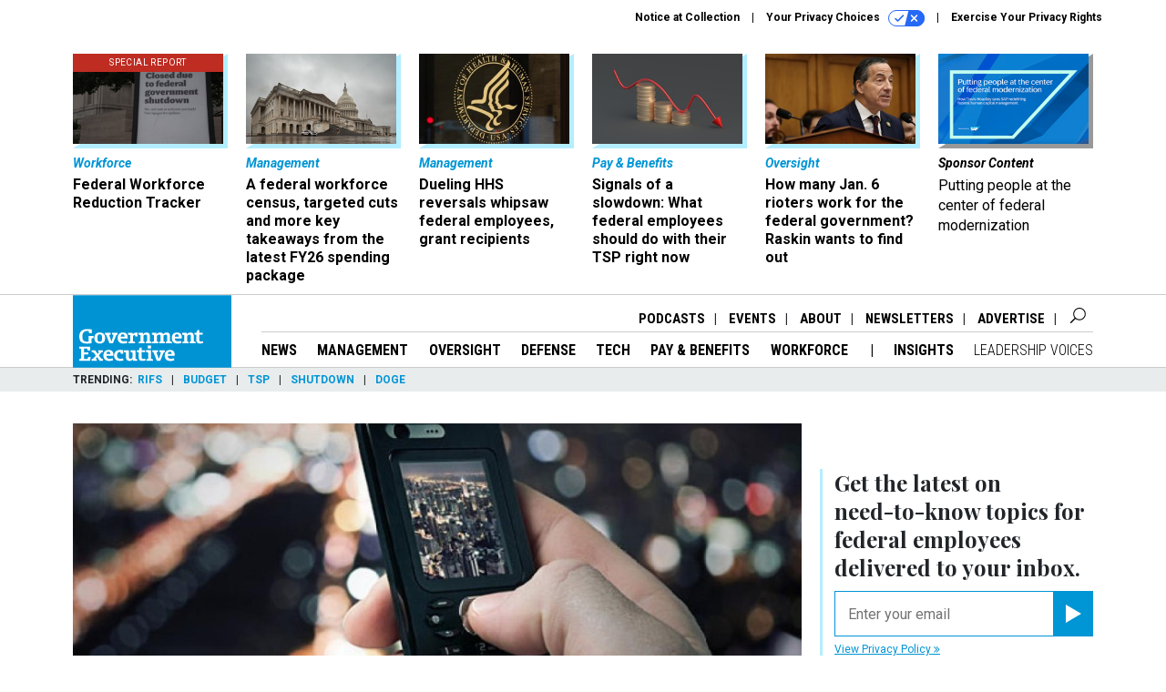

--- FILE ---
content_type: text/html; charset=utf-8
request_url: https://www.google.com/recaptcha/api2/anchor?ar=1&k=6LdOl7YqAAAAABKtsfQAMJd68i9_0s1IP1QM3v7N&co=aHR0cHM6Ly93d3cuZ292ZXhlYy5jb206NDQz&hl=en&v=PoyoqOPhxBO7pBk68S4YbpHZ&size=normal&anchor-ms=20000&execute-ms=30000&cb=dazbsxgq8xk8
body_size: 49489
content:
<!DOCTYPE HTML><html dir="ltr" lang="en"><head><meta http-equiv="Content-Type" content="text/html; charset=UTF-8">
<meta http-equiv="X-UA-Compatible" content="IE=edge">
<title>reCAPTCHA</title>
<style type="text/css">
/* cyrillic-ext */
@font-face {
  font-family: 'Roboto';
  font-style: normal;
  font-weight: 400;
  font-stretch: 100%;
  src: url(//fonts.gstatic.com/s/roboto/v48/KFO7CnqEu92Fr1ME7kSn66aGLdTylUAMa3GUBHMdazTgWw.woff2) format('woff2');
  unicode-range: U+0460-052F, U+1C80-1C8A, U+20B4, U+2DE0-2DFF, U+A640-A69F, U+FE2E-FE2F;
}
/* cyrillic */
@font-face {
  font-family: 'Roboto';
  font-style: normal;
  font-weight: 400;
  font-stretch: 100%;
  src: url(//fonts.gstatic.com/s/roboto/v48/KFO7CnqEu92Fr1ME7kSn66aGLdTylUAMa3iUBHMdazTgWw.woff2) format('woff2');
  unicode-range: U+0301, U+0400-045F, U+0490-0491, U+04B0-04B1, U+2116;
}
/* greek-ext */
@font-face {
  font-family: 'Roboto';
  font-style: normal;
  font-weight: 400;
  font-stretch: 100%;
  src: url(//fonts.gstatic.com/s/roboto/v48/KFO7CnqEu92Fr1ME7kSn66aGLdTylUAMa3CUBHMdazTgWw.woff2) format('woff2');
  unicode-range: U+1F00-1FFF;
}
/* greek */
@font-face {
  font-family: 'Roboto';
  font-style: normal;
  font-weight: 400;
  font-stretch: 100%;
  src: url(//fonts.gstatic.com/s/roboto/v48/KFO7CnqEu92Fr1ME7kSn66aGLdTylUAMa3-UBHMdazTgWw.woff2) format('woff2');
  unicode-range: U+0370-0377, U+037A-037F, U+0384-038A, U+038C, U+038E-03A1, U+03A3-03FF;
}
/* math */
@font-face {
  font-family: 'Roboto';
  font-style: normal;
  font-weight: 400;
  font-stretch: 100%;
  src: url(//fonts.gstatic.com/s/roboto/v48/KFO7CnqEu92Fr1ME7kSn66aGLdTylUAMawCUBHMdazTgWw.woff2) format('woff2');
  unicode-range: U+0302-0303, U+0305, U+0307-0308, U+0310, U+0312, U+0315, U+031A, U+0326-0327, U+032C, U+032F-0330, U+0332-0333, U+0338, U+033A, U+0346, U+034D, U+0391-03A1, U+03A3-03A9, U+03B1-03C9, U+03D1, U+03D5-03D6, U+03F0-03F1, U+03F4-03F5, U+2016-2017, U+2034-2038, U+203C, U+2040, U+2043, U+2047, U+2050, U+2057, U+205F, U+2070-2071, U+2074-208E, U+2090-209C, U+20D0-20DC, U+20E1, U+20E5-20EF, U+2100-2112, U+2114-2115, U+2117-2121, U+2123-214F, U+2190, U+2192, U+2194-21AE, U+21B0-21E5, U+21F1-21F2, U+21F4-2211, U+2213-2214, U+2216-22FF, U+2308-230B, U+2310, U+2319, U+231C-2321, U+2336-237A, U+237C, U+2395, U+239B-23B7, U+23D0, U+23DC-23E1, U+2474-2475, U+25AF, U+25B3, U+25B7, U+25BD, U+25C1, U+25CA, U+25CC, U+25FB, U+266D-266F, U+27C0-27FF, U+2900-2AFF, U+2B0E-2B11, U+2B30-2B4C, U+2BFE, U+3030, U+FF5B, U+FF5D, U+1D400-1D7FF, U+1EE00-1EEFF;
}
/* symbols */
@font-face {
  font-family: 'Roboto';
  font-style: normal;
  font-weight: 400;
  font-stretch: 100%;
  src: url(//fonts.gstatic.com/s/roboto/v48/KFO7CnqEu92Fr1ME7kSn66aGLdTylUAMaxKUBHMdazTgWw.woff2) format('woff2');
  unicode-range: U+0001-000C, U+000E-001F, U+007F-009F, U+20DD-20E0, U+20E2-20E4, U+2150-218F, U+2190, U+2192, U+2194-2199, U+21AF, U+21E6-21F0, U+21F3, U+2218-2219, U+2299, U+22C4-22C6, U+2300-243F, U+2440-244A, U+2460-24FF, U+25A0-27BF, U+2800-28FF, U+2921-2922, U+2981, U+29BF, U+29EB, U+2B00-2BFF, U+4DC0-4DFF, U+FFF9-FFFB, U+10140-1018E, U+10190-1019C, U+101A0, U+101D0-101FD, U+102E0-102FB, U+10E60-10E7E, U+1D2C0-1D2D3, U+1D2E0-1D37F, U+1F000-1F0FF, U+1F100-1F1AD, U+1F1E6-1F1FF, U+1F30D-1F30F, U+1F315, U+1F31C, U+1F31E, U+1F320-1F32C, U+1F336, U+1F378, U+1F37D, U+1F382, U+1F393-1F39F, U+1F3A7-1F3A8, U+1F3AC-1F3AF, U+1F3C2, U+1F3C4-1F3C6, U+1F3CA-1F3CE, U+1F3D4-1F3E0, U+1F3ED, U+1F3F1-1F3F3, U+1F3F5-1F3F7, U+1F408, U+1F415, U+1F41F, U+1F426, U+1F43F, U+1F441-1F442, U+1F444, U+1F446-1F449, U+1F44C-1F44E, U+1F453, U+1F46A, U+1F47D, U+1F4A3, U+1F4B0, U+1F4B3, U+1F4B9, U+1F4BB, U+1F4BF, U+1F4C8-1F4CB, U+1F4D6, U+1F4DA, U+1F4DF, U+1F4E3-1F4E6, U+1F4EA-1F4ED, U+1F4F7, U+1F4F9-1F4FB, U+1F4FD-1F4FE, U+1F503, U+1F507-1F50B, U+1F50D, U+1F512-1F513, U+1F53E-1F54A, U+1F54F-1F5FA, U+1F610, U+1F650-1F67F, U+1F687, U+1F68D, U+1F691, U+1F694, U+1F698, U+1F6AD, U+1F6B2, U+1F6B9-1F6BA, U+1F6BC, U+1F6C6-1F6CF, U+1F6D3-1F6D7, U+1F6E0-1F6EA, U+1F6F0-1F6F3, U+1F6F7-1F6FC, U+1F700-1F7FF, U+1F800-1F80B, U+1F810-1F847, U+1F850-1F859, U+1F860-1F887, U+1F890-1F8AD, U+1F8B0-1F8BB, U+1F8C0-1F8C1, U+1F900-1F90B, U+1F93B, U+1F946, U+1F984, U+1F996, U+1F9E9, U+1FA00-1FA6F, U+1FA70-1FA7C, U+1FA80-1FA89, U+1FA8F-1FAC6, U+1FACE-1FADC, U+1FADF-1FAE9, U+1FAF0-1FAF8, U+1FB00-1FBFF;
}
/* vietnamese */
@font-face {
  font-family: 'Roboto';
  font-style: normal;
  font-weight: 400;
  font-stretch: 100%;
  src: url(//fonts.gstatic.com/s/roboto/v48/KFO7CnqEu92Fr1ME7kSn66aGLdTylUAMa3OUBHMdazTgWw.woff2) format('woff2');
  unicode-range: U+0102-0103, U+0110-0111, U+0128-0129, U+0168-0169, U+01A0-01A1, U+01AF-01B0, U+0300-0301, U+0303-0304, U+0308-0309, U+0323, U+0329, U+1EA0-1EF9, U+20AB;
}
/* latin-ext */
@font-face {
  font-family: 'Roboto';
  font-style: normal;
  font-weight: 400;
  font-stretch: 100%;
  src: url(//fonts.gstatic.com/s/roboto/v48/KFO7CnqEu92Fr1ME7kSn66aGLdTylUAMa3KUBHMdazTgWw.woff2) format('woff2');
  unicode-range: U+0100-02BA, U+02BD-02C5, U+02C7-02CC, U+02CE-02D7, U+02DD-02FF, U+0304, U+0308, U+0329, U+1D00-1DBF, U+1E00-1E9F, U+1EF2-1EFF, U+2020, U+20A0-20AB, U+20AD-20C0, U+2113, U+2C60-2C7F, U+A720-A7FF;
}
/* latin */
@font-face {
  font-family: 'Roboto';
  font-style: normal;
  font-weight: 400;
  font-stretch: 100%;
  src: url(//fonts.gstatic.com/s/roboto/v48/KFO7CnqEu92Fr1ME7kSn66aGLdTylUAMa3yUBHMdazQ.woff2) format('woff2');
  unicode-range: U+0000-00FF, U+0131, U+0152-0153, U+02BB-02BC, U+02C6, U+02DA, U+02DC, U+0304, U+0308, U+0329, U+2000-206F, U+20AC, U+2122, U+2191, U+2193, U+2212, U+2215, U+FEFF, U+FFFD;
}
/* cyrillic-ext */
@font-face {
  font-family: 'Roboto';
  font-style: normal;
  font-weight: 500;
  font-stretch: 100%;
  src: url(//fonts.gstatic.com/s/roboto/v48/KFO7CnqEu92Fr1ME7kSn66aGLdTylUAMa3GUBHMdazTgWw.woff2) format('woff2');
  unicode-range: U+0460-052F, U+1C80-1C8A, U+20B4, U+2DE0-2DFF, U+A640-A69F, U+FE2E-FE2F;
}
/* cyrillic */
@font-face {
  font-family: 'Roboto';
  font-style: normal;
  font-weight: 500;
  font-stretch: 100%;
  src: url(//fonts.gstatic.com/s/roboto/v48/KFO7CnqEu92Fr1ME7kSn66aGLdTylUAMa3iUBHMdazTgWw.woff2) format('woff2');
  unicode-range: U+0301, U+0400-045F, U+0490-0491, U+04B0-04B1, U+2116;
}
/* greek-ext */
@font-face {
  font-family: 'Roboto';
  font-style: normal;
  font-weight: 500;
  font-stretch: 100%;
  src: url(//fonts.gstatic.com/s/roboto/v48/KFO7CnqEu92Fr1ME7kSn66aGLdTylUAMa3CUBHMdazTgWw.woff2) format('woff2');
  unicode-range: U+1F00-1FFF;
}
/* greek */
@font-face {
  font-family: 'Roboto';
  font-style: normal;
  font-weight: 500;
  font-stretch: 100%;
  src: url(//fonts.gstatic.com/s/roboto/v48/KFO7CnqEu92Fr1ME7kSn66aGLdTylUAMa3-UBHMdazTgWw.woff2) format('woff2');
  unicode-range: U+0370-0377, U+037A-037F, U+0384-038A, U+038C, U+038E-03A1, U+03A3-03FF;
}
/* math */
@font-face {
  font-family: 'Roboto';
  font-style: normal;
  font-weight: 500;
  font-stretch: 100%;
  src: url(//fonts.gstatic.com/s/roboto/v48/KFO7CnqEu92Fr1ME7kSn66aGLdTylUAMawCUBHMdazTgWw.woff2) format('woff2');
  unicode-range: U+0302-0303, U+0305, U+0307-0308, U+0310, U+0312, U+0315, U+031A, U+0326-0327, U+032C, U+032F-0330, U+0332-0333, U+0338, U+033A, U+0346, U+034D, U+0391-03A1, U+03A3-03A9, U+03B1-03C9, U+03D1, U+03D5-03D6, U+03F0-03F1, U+03F4-03F5, U+2016-2017, U+2034-2038, U+203C, U+2040, U+2043, U+2047, U+2050, U+2057, U+205F, U+2070-2071, U+2074-208E, U+2090-209C, U+20D0-20DC, U+20E1, U+20E5-20EF, U+2100-2112, U+2114-2115, U+2117-2121, U+2123-214F, U+2190, U+2192, U+2194-21AE, U+21B0-21E5, U+21F1-21F2, U+21F4-2211, U+2213-2214, U+2216-22FF, U+2308-230B, U+2310, U+2319, U+231C-2321, U+2336-237A, U+237C, U+2395, U+239B-23B7, U+23D0, U+23DC-23E1, U+2474-2475, U+25AF, U+25B3, U+25B7, U+25BD, U+25C1, U+25CA, U+25CC, U+25FB, U+266D-266F, U+27C0-27FF, U+2900-2AFF, U+2B0E-2B11, U+2B30-2B4C, U+2BFE, U+3030, U+FF5B, U+FF5D, U+1D400-1D7FF, U+1EE00-1EEFF;
}
/* symbols */
@font-face {
  font-family: 'Roboto';
  font-style: normal;
  font-weight: 500;
  font-stretch: 100%;
  src: url(//fonts.gstatic.com/s/roboto/v48/KFO7CnqEu92Fr1ME7kSn66aGLdTylUAMaxKUBHMdazTgWw.woff2) format('woff2');
  unicode-range: U+0001-000C, U+000E-001F, U+007F-009F, U+20DD-20E0, U+20E2-20E4, U+2150-218F, U+2190, U+2192, U+2194-2199, U+21AF, U+21E6-21F0, U+21F3, U+2218-2219, U+2299, U+22C4-22C6, U+2300-243F, U+2440-244A, U+2460-24FF, U+25A0-27BF, U+2800-28FF, U+2921-2922, U+2981, U+29BF, U+29EB, U+2B00-2BFF, U+4DC0-4DFF, U+FFF9-FFFB, U+10140-1018E, U+10190-1019C, U+101A0, U+101D0-101FD, U+102E0-102FB, U+10E60-10E7E, U+1D2C0-1D2D3, U+1D2E0-1D37F, U+1F000-1F0FF, U+1F100-1F1AD, U+1F1E6-1F1FF, U+1F30D-1F30F, U+1F315, U+1F31C, U+1F31E, U+1F320-1F32C, U+1F336, U+1F378, U+1F37D, U+1F382, U+1F393-1F39F, U+1F3A7-1F3A8, U+1F3AC-1F3AF, U+1F3C2, U+1F3C4-1F3C6, U+1F3CA-1F3CE, U+1F3D4-1F3E0, U+1F3ED, U+1F3F1-1F3F3, U+1F3F5-1F3F7, U+1F408, U+1F415, U+1F41F, U+1F426, U+1F43F, U+1F441-1F442, U+1F444, U+1F446-1F449, U+1F44C-1F44E, U+1F453, U+1F46A, U+1F47D, U+1F4A3, U+1F4B0, U+1F4B3, U+1F4B9, U+1F4BB, U+1F4BF, U+1F4C8-1F4CB, U+1F4D6, U+1F4DA, U+1F4DF, U+1F4E3-1F4E6, U+1F4EA-1F4ED, U+1F4F7, U+1F4F9-1F4FB, U+1F4FD-1F4FE, U+1F503, U+1F507-1F50B, U+1F50D, U+1F512-1F513, U+1F53E-1F54A, U+1F54F-1F5FA, U+1F610, U+1F650-1F67F, U+1F687, U+1F68D, U+1F691, U+1F694, U+1F698, U+1F6AD, U+1F6B2, U+1F6B9-1F6BA, U+1F6BC, U+1F6C6-1F6CF, U+1F6D3-1F6D7, U+1F6E0-1F6EA, U+1F6F0-1F6F3, U+1F6F7-1F6FC, U+1F700-1F7FF, U+1F800-1F80B, U+1F810-1F847, U+1F850-1F859, U+1F860-1F887, U+1F890-1F8AD, U+1F8B0-1F8BB, U+1F8C0-1F8C1, U+1F900-1F90B, U+1F93B, U+1F946, U+1F984, U+1F996, U+1F9E9, U+1FA00-1FA6F, U+1FA70-1FA7C, U+1FA80-1FA89, U+1FA8F-1FAC6, U+1FACE-1FADC, U+1FADF-1FAE9, U+1FAF0-1FAF8, U+1FB00-1FBFF;
}
/* vietnamese */
@font-face {
  font-family: 'Roboto';
  font-style: normal;
  font-weight: 500;
  font-stretch: 100%;
  src: url(//fonts.gstatic.com/s/roboto/v48/KFO7CnqEu92Fr1ME7kSn66aGLdTylUAMa3OUBHMdazTgWw.woff2) format('woff2');
  unicode-range: U+0102-0103, U+0110-0111, U+0128-0129, U+0168-0169, U+01A0-01A1, U+01AF-01B0, U+0300-0301, U+0303-0304, U+0308-0309, U+0323, U+0329, U+1EA0-1EF9, U+20AB;
}
/* latin-ext */
@font-face {
  font-family: 'Roboto';
  font-style: normal;
  font-weight: 500;
  font-stretch: 100%;
  src: url(//fonts.gstatic.com/s/roboto/v48/KFO7CnqEu92Fr1ME7kSn66aGLdTylUAMa3KUBHMdazTgWw.woff2) format('woff2');
  unicode-range: U+0100-02BA, U+02BD-02C5, U+02C7-02CC, U+02CE-02D7, U+02DD-02FF, U+0304, U+0308, U+0329, U+1D00-1DBF, U+1E00-1E9F, U+1EF2-1EFF, U+2020, U+20A0-20AB, U+20AD-20C0, U+2113, U+2C60-2C7F, U+A720-A7FF;
}
/* latin */
@font-face {
  font-family: 'Roboto';
  font-style: normal;
  font-weight: 500;
  font-stretch: 100%;
  src: url(//fonts.gstatic.com/s/roboto/v48/KFO7CnqEu92Fr1ME7kSn66aGLdTylUAMa3yUBHMdazQ.woff2) format('woff2');
  unicode-range: U+0000-00FF, U+0131, U+0152-0153, U+02BB-02BC, U+02C6, U+02DA, U+02DC, U+0304, U+0308, U+0329, U+2000-206F, U+20AC, U+2122, U+2191, U+2193, U+2212, U+2215, U+FEFF, U+FFFD;
}
/* cyrillic-ext */
@font-face {
  font-family: 'Roboto';
  font-style: normal;
  font-weight: 900;
  font-stretch: 100%;
  src: url(//fonts.gstatic.com/s/roboto/v48/KFO7CnqEu92Fr1ME7kSn66aGLdTylUAMa3GUBHMdazTgWw.woff2) format('woff2');
  unicode-range: U+0460-052F, U+1C80-1C8A, U+20B4, U+2DE0-2DFF, U+A640-A69F, U+FE2E-FE2F;
}
/* cyrillic */
@font-face {
  font-family: 'Roboto';
  font-style: normal;
  font-weight: 900;
  font-stretch: 100%;
  src: url(//fonts.gstatic.com/s/roboto/v48/KFO7CnqEu92Fr1ME7kSn66aGLdTylUAMa3iUBHMdazTgWw.woff2) format('woff2');
  unicode-range: U+0301, U+0400-045F, U+0490-0491, U+04B0-04B1, U+2116;
}
/* greek-ext */
@font-face {
  font-family: 'Roboto';
  font-style: normal;
  font-weight: 900;
  font-stretch: 100%;
  src: url(//fonts.gstatic.com/s/roboto/v48/KFO7CnqEu92Fr1ME7kSn66aGLdTylUAMa3CUBHMdazTgWw.woff2) format('woff2');
  unicode-range: U+1F00-1FFF;
}
/* greek */
@font-face {
  font-family: 'Roboto';
  font-style: normal;
  font-weight: 900;
  font-stretch: 100%;
  src: url(//fonts.gstatic.com/s/roboto/v48/KFO7CnqEu92Fr1ME7kSn66aGLdTylUAMa3-UBHMdazTgWw.woff2) format('woff2');
  unicode-range: U+0370-0377, U+037A-037F, U+0384-038A, U+038C, U+038E-03A1, U+03A3-03FF;
}
/* math */
@font-face {
  font-family: 'Roboto';
  font-style: normal;
  font-weight: 900;
  font-stretch: 100%;
  src: url(//fonts.gstatic.com/s/roboto/v48/KFO7CnqEu92Fr1ME7kSn66aGLdTylUAMawCUBHMdazTgWw.woff2) format('woff2');
  unicode-range: U+0302-0303, U+0305, U+0307-0308, U+0310, U+0312, U+0315, U+031A, U+0326-0327, U+032C, U+032F-0330, U+0332-0333, U+0338, U+033A, U+0346, U+034D, U+0391-03A1, U+03A3-03A9, U+03B1-03C9, U+03D1, U+03D5-03D6, U+03F0-03F1, U+03F4-03F5, U+2016-2017, U+2034-2038, U+203C, U+2040, U+2043, U+2047, U+2050, U+2057, U+205F, U+2070-2071, U+2074-208E, U+2090-209C, U+20D0-20DC, U+20E1, U+20E5-20EF, U+2100-2112, U+2114-2115, U+2117-2121, U+2123-214F, U+2190, U+2192, U+2194-21AE, U+21B0-21E5, U+21F1-21F2, U+21F4-2211, U+2213-2214, U+2216-22FF, U+2308-230B, U+2310, U+2319, U+231C-2321, U+2336-237A, U+237C, U+2395, U+239B-23B7, U+23D0, U+23DC-23E1, U+2474-2475, U+25AF, U+25B3, U+25B7, U+25BD, U+25C1, U+25CA, U+25CC, U+25FB, U+266D-266F, U+27C0-27FF, U+2900-2AFF, U+2B0E-2B11, U+2B30-2B4C, U+2BFE, U+3030, U+FF5B, U+FF5D, U+1D400-1D7FF, U+1EE00-1EEFF;
}
/* symbols */
@font-face {
  font-family: 'Roboto';
  font-style: normal;
  font-weight: 900;
  font-stretch: 100%;
  src: url(//fonts.gstatic.com/s/roboto/v48/KFO7CnqEu92Fr1ME7kSn66aGLdTylUAMaxKUBHMdazTgWw.woff2) format('woff2');
  unicode-range: U+0001-000C, U+000E-001F, U+007F-009F, U+20DD-20E0, U+20E2-20E4, U+2150-218F, U+2190, U+2192, U+2194-2199, U+21AF, U+21E6-21F0, U+21F3, U+2218-2219, U+2299, U+22C4-22C6, U+2300-243F, U+2440-244A, U+2460-24FF, U+25A0-27BF, U+2800-28FF, U+2921-2922, U+2981, U+29BF, U+29EB, U+2B00-2BFF, U+4DC0-4DFF, U+FFF9-FFFB, U+10140-1018E, U+10190-1019C, U+101A0, U+101D0-101FD, U+102E0-102FB, U+10E60-10E7E, U+1D2C0-1D2D3, U+1D2E0-1D37F, U+1F000-1F0FF, U+1F100-1F1AD, U+1F1E6-1F1FF, U+1F30D-1F30F, U+1F315, U+1F31C, U+1F31E, U+1F320-1F32C, U+1F336, U+1F378, U+1F37D, U+1F382, U+1F393-1F39F, U+1F3A7-1F3A8, U+1F3AC-1F3AF, U+1F3C2, U+1F3C4-1F3C6, U+1F3CA-1F3CE, U+1F3D4-1F3E0, U+1F3ED, U+1F3F1-1F3F3, U+1F3F5-1F3F7, U+1F408, U+1F415, U+1F41F, U+1F426, U+1F43F, U+1F441-1F442, U+1F444, U+1F446-1F449, U+1F44C-1F44E, U+1F453, U+1F46A, U+1F47D, U+1F4A3, U+1F4B0, U+1F4B3, U+1F4B9, U+1F4BB, U+1F4BF, U+1F4C8-1F4CB, U+1F4D6, U+1F4DA, U+1F4DF, U+1F4E3-1F4E6, U+1F4EA-1F4ED, U+1F4F7, U+1F4F9-1F4FB, U+1F4FD-1F4FE, U+1F503, U+1F507-1F50B, U+1F50D, U+1F512-1F513, U+1F53E-1F54A, U+1F54F-1F5FA, U+1F610, U+1F650-1F67F, U+1F687, U+1F68D, U+1F691, U+1F694, U+1F698, U+1F6AD, U+1F6B2, U+1F6B9-1F6BA, U+1F6BC, U+1F6C6-1F6CF, U+1F6D3-1F6D7, U+1F6E0-1F6EA, U+1F6F0-1F6F3, U+1F6F7-1F6FC, U+1F700-1F7FF, U+1F800-1F80B, U+1F810-1F847, U+1F850-1F859, U+1F860-1F887, U+1F890-1F8AD, U+1F8B0-1F8BB, U+1F8C0-1F8C1, U+1F900-1F90B, U+1F93B, U+1F946, U+1F984, U+1F996, U+1F9E9, U+1FA00-1FA6F, U+1FA70-1FA7C, U+1FA80-1FA89, U+1FA8F-1FAC6, U+1FACE-1FADC, U+1FADF-1FAE9, U+1FAF0-1FAF8, U+1FB00-1FBFF;
}
/* vietnamese */
@font-face {
  font-family: 'Roboto';
  font-style: normal;
  font-weight: 900;
  font-stretch: 100%;
  src: url(//fonts.gstatic.com/s/roboto/v48/KFO7CnqEu92Fr1ME7kSn66aGLdTylUAMa3OUBHMdazTgWw.woff2) format('woff2');
  unicode-range: U+0102-0103, U+0110-0111, U+0128-0129, U+0168-0169, U+01A0-01A1, U+01AF-01B0, U+0300-0301, U+0303-0304, U+0308-0309, U+0323, U+0329, U+1EA0-1EF9, U+20AB;
}
/* latin-ext */
@font-face {
  font-family: 'Roboto';
  font-style: normal;
  font-weight: 900;
  font-stretch: 100%;
  src: url(//fonts.gstatic.com/s/roboto/v48/KFO7CnqEu92Fr1ME7kSn66aGLdTylUAMa3KUBHMdazTgWw.woff2) format('woff2');
  unicode-range: U+0100-02BA, U+02BD-02C5, U+02C7-02CC, U+02CE-02D7, U+02DD-02FF, U+0304, U+0308, U+0329, U+1D00-1DBF, U+1E00-1E9F, U+1EF2-1EFF, U+2020, U+20A0-20AB, U+20AD-20C0, U+2113, U+2C60-2C7F, U+A720-A7FF;
}
/* latin */
@font-face {
  font-family: 'Roboto';
  font-style: normal;
  font-weight: 900;
  font-stretch: 100%;
  src: url(//fonts.gstatic.com/s/roboto/v48/KFO7CnqEu92Fr1ME7kSn66aGLdTylUAMa3yUBHMdazQ.woff2) format('woff2');
  unicode-range: U+0000-00FF, U+0131, U+0152-0153, U+02BB-02BC, U+02C6, U+02DA, U+02DC, U+0304, U+0308, U+0329, U+2000-206F, U+20AC, U+2122, U+2191, U+2193, U+2212, U+2215, U+FEFF, U+FFFD;
}

</style>
<link rel="stylesheet" type="text/css" href="https://www.gstatic.com/recaptcha/releases/PoyoqOPhxBO7pBk68S4YbpHZ/styles__ltr.css">
<script nonce="BHX-z8nQh3Me9c5tOiHFQg" type="text/javascript">window['__recaptcha_api'] = 'https://www.google.com/recaptcha/api2/';</script>
<script type="text/javascript" src="https://www.gstatic.com/recaptcha/releases/PoyoqOPhxBO7pBk68S4YbpHZ/recaptcha__en.js" nonce="BHX-z8nQh3Me9c5tOiHFQg">
      
    </script></head>
<body><div id="rc-anchor-alert" class="rc-anchor-alert"></div>
<input type="hidden" id="recaptcha-token" value="[base64]">
<script type="text/javascript" nonce="BHX-z8nQh3Me9c5tOiHFQg">
      recaptcha.anchor.Main.init("[\x22ainput\x22,[\x22bgdata\x22,\x22\x22,\[base64]/[base64]/[base64]/[base64]/[base64]/[base64]/KGcoTywyNTMsTy5PKSxVRyhPLEMpKTpnKE8sMjUzLEMpLE8pKSxsKSksTykpfSxieT1mdW5jdGlvbihDLE8sdSxsKXtmb3IobD0odT1SKEMpLDApO08+MDtPLS0pbD1sPDw4fFooQyk7ZyhDLHUsbCl9LFVHPWZ1bmN0aW9uKEMsTyl7Qy5pLmxlbmd0aD4xMDQ/[base64]/[base64]/[base64]/[base64]/[base64]/[base64]/[base64]\\u003d\x22,\[base64]\\u003d\\u003d\x22,\x22w5xbw5/Ct0nCvkEVOB7DpsKAfMKaw6U7w7PDq2DDk1Y9w5LCrF7CkMOKKG8aBgJ4QljDg0V8wq7Dh2TDjcO+w7rDiS3DhMO2bsKiwp7CicOwKsOIJQ7DpTQiXMOvXEzDjcO4U8KMMsK2w5/CjMKqwoIQwpTCrUvChjxOUWtMSG7DkUnDmMO+R8OAw4XCiMKgwrXCucOWwoV7aEwLMiURWHcJc8OEwoHCjR/DnVs1wql7w4bDpcKbw6AWw43CocKReQUhw5gBY8KPQCzDh8OPGMK7VBlSw7jDvxzDr8KuaFkrEcODwoLDlxUywozDpMOxw7pWw7jCtDxvCcK9QMOXAmLDsMK8RUR9woMGcMO/O1vDtFl0wqMzwoonwpFWfijCrjjCr1vDtSrDqXvDgcODBSdreDM8wrvDvlgOw6DCkMOow74Nwo3DhsObYEoww6xwwrV1VMKRKl3CoF3DusKwTk9CIHbDksK3RQjCrns6w4E5w6o5HBE/GF7CpMKpR0PCrcK1d8KldcO1wphTacKOXUgDw4HDjErDjgwIw4UPRQxIw6tjwrbDmE/DmT0oFEV6w4HDu8KDw5ELwoc2CcKewqMvwp7CucO2w7vDlCzDgsOIw4zCnlICDQXCrcOSw4ZTbMO7w4JTw7PCsRBew7VddW1/OMO0wo9LwoDCtcK0w4pufMKPOcObUcK5InxKw44Xw4/CtcOBw6vCoUjCtFxoXEoow4rCrjUJw69kDcKbwqBMTMOIOT9aeFAWQsKgwqrCtxsVKMKfwqZjSsOaK8KAwoDDkEEyw5/[base64]/DtQ5/VQzChRnDpMKmw6VfwoXDjDbCkCMiwpPCn8KTw7DCuQEDwpLDql/[base64]/CgmRAJGvDrTPDlcKDLMOmc2bChzVTasKCwr3Cgxo8w5DDjQzCnsOid8KNbEAfcsKgwo8/w4A2UcOwc8OGHg3DscOFU0AGwrbCoU5qKMOww7zCjcO4w4/DrcKKw65ew5EDwpVfw4tBw6DCkn5KwoJ7AjbCosO+UsO9wop9w6XDnRBDw5ZSw4zDo1zDlhTCpcKfwpNCB8OuDsKnKD7CnMKiS8Kcw5RDw73Cn05BwrcBBknDsDAlw51OHjlrf2nCi8K6wpvDocO4UAlow4XCtFUgG8OFKCVsw7duwqfCumjCgG/[base64]/KsKdNcKewqzCqD3DrVDDmMK1fDLDsMKJMsODwrnDpMKweMO2O8KQw68jPEk3w4HDvGnClsKQw5rCqR/Ck1TDsgN/w4HCu8ORwo4/[base64]/[base64]/PFRuCGjCgsKtHD5LY1ZJwoAxw6goG8KNw5kdw7bCsix6ND/[base64]/wrUow7VwbcODw4tLwpUGw4jDrFDCscKEwoFSEgMyw502T1nDllbDilIGEQJ8wqNgHWt6wqA1P8K+VsKtwrHDuEPCqcKfw4HDs8KUwrtmXAbChG13wqEsF8O4wqPDpWlDGTvCjMKGPsKzIA4WwpvDrQ/Co04fwqdpw5bCoMOzRBxcIQ1zb8OSXsK+bsK6w4PChsOIwp48w6wZDHvDncOeGhZFwrfDuMKVEQ8vWMOjFkzCnS0twrE9b8KDw5gPw6JhGXUyFiIgwrdUE8KjwqvCtAMrIwjCnsK/XxvCncOqw4wQFhp1PnHDjW7DtsOKw6jDocKxJMO4w6wIw4rClcK0Z8O5bcOsD21Tw7VMDsOlwr4rw6/Dkk7CnsOBKMOIwq3Cu1vCp3vCsMK3OSRqwr0BeHrCtVLDuw3CpsK4LntGwrXDmWfCv8Ozw5LDgsK0DScAdMOaw4nCmiPDqcKNMGZFw7gzwoPDh27DvwZkKMOew6fCrcOBLUTDm8OCezbDqcKSEybCpsOeRFbCmXwCM8K3T8OWwp/CjsKJwrfCt1XChMOZwoJMQMKlwolzwpzConrCtifDiMKfBhDCvQTCisKsC0LDtMOdwqnCpUZcHcO1fAfDl8KNXcKMacK8w4stwoxNwqTCn8KTwq/[base64]/CrMKmJMOqwp3CusOgw6DCtMKwSkl6SivDkCcnOsKIwqbDmz3DrCfDkhHCqsOQwqRuAxDDpG/DmMO0fcKAw7M8w7ACw5bCi8Opwq5RVh/[base64]/w4rDhsKuGVHDmsKFw47Ckm3Dl8Khwo4Jc8K2w4BGYQDDhMKMwr/[base64]/Dg8KzeQgGwq4Tw6jDg8KUSMK3bzvCkCZPw6gsI37CqnUkWMOWwqLDhWfCjGp0WsOzVylwwo/DrVsDw4QvQ8K8wr/Ch8OlJcOCw7LCoFLDumVUw4xDwqnDosKvwp1lBsKCw7jDg8Kjw48wKsKFRMOgb3XCsD3CssKow59zV8O+KsKzwq8DN8Kew4/[base64]/w7MRwrplIcKTcMKvZhpmw5Iyw4bCs8KySCPCg8KxwpDCtlciXsOMZGRAJ8OeHmfChMOEUsKoXMKeEUXCmBLCpsKUcXAdFAIowolhdxdqwqvDgxHCvhfDsSXCpD9VEsOHPXYcw4xowpTDqMK+w5PCnMKUSD9Mw6/DvjN2w6cIRWVuViDDmxXClHvCksOtwqEgw5DDlsOdw7hiDh0hSMOMw63ClGzDnT/CpcOUFcKtwqPCp3zCs8KTDcKpw6QwADI0e8OPw5VudhrDr8OCH8KYw43Dvm8RWgvChgIGwoVpw5nDqyrCpzQawqfDl8Klw48jwqvCo0oqPcO7WWg1wrckF8KUVAXCuMOVPzPDlAUMwoxlQ8K8P8Okw5hALMKOSwPDo39/woMkwpVbfz1LesKDSsKcwr9DWMK1RcO5SGAowozDsDzDkMK3wr5/MUJeVkxFw47DoMKrw4/DhcOJCWnCoHQ3asK5w4wIIsOMw6/[base64]/[base64]/KA4Fw4Y8KMKkwr9JMnvCnEjCp3hYwrXDowTDkk/CkcKmaMOUwrFzwofCoXDCjkPDi8KsPi7DjMOid8KIw5jDiFEyOVfCjsOPfnbCj11Ow4DDt8KWfWLDqcOHwq04woJbOMKnDMKLYWnCrETCjyclw4RYRFnDs8KUwpXCscOJw6LDlMKGw6kDwpRKwrjChsK0woTCkMOZwqUNw4fCsxnCr1h8wofDlsKxwq/Dn8OTwq/ChcKoVlTDj8KsZUhVI8O1KcO/MA/ChsOWw7xRw5nDpsOqwpnDsUpsF8KVA8Ohw6zCo8K/AC7CsAICw7TDucK7w7XDmsKMwpF/w5YHwqHDhcOhw6rDlsObMsKqRBzDqMKZCcKKSUTDg8KOC1/CkMOnfmTCg8KOPsOnbcKTw4wFw61JwoBOwrPCpRHCscOMEsKQw5nDuC/DoDs+FSnDp0cMVSnDuWnCiGLCrxHDnMKkwrRpwoPDlsKAwrY3w6cmfy49wpcgG8O3aMOgKsKDwpQZw44Tw6fCtSfDq8KyfcKrw7DCpMOuw6plQEzCiD7CosKvwp3DsSE6cyZfwodNKMKKw7BdXMKjw7tkwqUKc8O/aFZJw47DmcOCHsOLw69HbCrCvxvClTTCq2wkVzzDtmnDmMOWMkEOw587wozDgXgudDEeFcKwMxHDg8OjOMKEw5JybcOMw4cPw63DksOLw4MIw5MMw5QGf8KAw7QfLVvCiR5cwpU6w77ChMOFZRo1SsOQGivDiXrCqit4TxM9woFnwo/ChB/DgBjDll91w5fCtn/DuFFBwokQwqTCmjTDt8Okw64gL0MbKMOBw5rCpMOGw7HDpcOZwofDp34lcsOiw6JVw6XDlMKZJ2ZXwqXDtW4iQMK4w6TCmsO/JcOnwrcKK8OUP8KManRWwpAHBsO6w4XDsBHCosOyaRI2RTE1w7DCrRB4worDnzFJR8K6w7YjFcObw5TClVzDt8Oyw7bDkXhrdQrDocKiaFTDqW5xHxXDusOIwozDh8Kywo3CpRbCnMKHGzrClsKWw5A2w6nDoiRDw4EHW8KPSMK/w7bDgsKlYGdDw4jChAMCKmFMQcKdwplUZcO5w7DCt1jDhkhCe8OCRR/Cu8OVw4nDrsKtwp3Dtl5rexwMHS15PsKawrJfXFLDucKyJcK/QRTCjE3CvxvCr8OQwq7CuW3Dl8OEwrnCssOOHMOQIcOEJkjCtUYAaMK1w4LDk8K9wobDicKFw7lWwqBww5jDuMK4RsKJwpfCl2XCjMK9VFHDsMORwroWGAHCpcKkMMO9AsKmw7nCvcKPQQ/CvX7Cs8KawpMHwpBow5lcXEZ1BBMvw4fCkiHCqQ1KVBx2w6YVIzYbF8OPA11uwrUzCChbwpgFK8OCVcObYGbDgHnCjcOQw6XDmU/Cl8OVESwbDGHCvcKZw77DicKGWMOhDcO5w4LCj0/DgMK0A2PCpsKPHcOdwqjDmsKXYAfCmQ3DnyfDosOWT8OENcOhW8OxwqETOcORwqnCuMO3fgnCnCkgwqjCt2gvwpB/w4jDosKew44xBMOAwqTDtlXDm0vDnMKSDEUjd8Oqw77Cr8KZDjVCw43CisKbwpBnNcObw6rDvU1Zw5fDmA9qwqjDly9mwp5XGsOkwoskw5hJRcOgYGDCqiBNZMKTwrnDksOWw7LCp8K2wrdOTmzCscOJwpXDgDNWQMOww5BMdcKYw4ZFRsO0w5zDui4/w5tzwrPDiipfbsKVwpbDl8O1cMKcwr7Dk8KMSMOYwqjCkwRVU08DSxLCvMKxw4tZMcOcJUBTw4rDl0/[base64]/[base64]/CgBZRKn/[base64]/wrNhOMOywr/DpgUae8KPwpdASsOgPMK3WsKnclJ7CsKBMsOvUV0qZH9rw6hKw4HCkSoTU8O4DRkzw6FSKEnDvynDs8O1wqUPwpPCs8Kiw5/[base64]/Dq2VHW8K0wos1wpcmRBoowp1KOQE4wqtnwpYaDEFrwoDDh8KvwoYuwqU2LAHDs8ODIzrDm8KJJMOrwp7Dny8cXMKmwrR3wqMOw4ZIwpkGDG3DrTLCmsKPesKbw5kuTMOxwo3Cs8OZwrcYw7oMVg0TwpvDusOLGR9NUi/CnsO9w4IVw6o2H1lXw63CmsOywoDDiE/DqMOPw4wacsOdGyVxfTByw7/DqGzCicOvdsOswq4rw5l7wq1kaWbDgmUnPXRwZU3Cuw3DksOPw6QDwqDCicOSb8Kvw5s2w7LDiljCiynDii82YFN/I8OUbXBgwojDq1QsHMOGw7Rgb1/Drjttw4Icwq5HNCHDoxMHw7DDq8KawrdZH8KDw4EhbhPDnjIZBXxFwq7CgMKTZl40w73DmMKywoHCpcOaB8KpwrTDg8OWw71Zw6rCvcOew7sowozCn8OZw7/Cmj56w6HCrzHDnsOTbxnCr1/DthrCr2VdPcKyOE3CoAAzw4lwwp8gwpLCtz9OwqdawqjCmcKUw714wqvDk8KbKDN+C8KgWsO/OMKrw4LChnXCuCvCvAwTwrnCp0/DmVUzQsKgw5bChsKPw6vCscOuw4PCm8Ona8KKwqXDkXDDjTfDsMONEsKsM8OQHwBtw6PDt2fDscOkN8ONd8KDH3AqE8OYHMOFQiXDqwNjbMK+w5/[base64]/DoMKewrgpKSY7w4LDu8Oqwqhuw5NvJ8OUSQtCwoDDg8K1BU/DqCrCogBCbcOew5heTMK8X2Nvw7LDgxpgVcK0T8OdwqbDmMOQGMKjwqfDm1TCgMOwD3MsdBY2SCrCgCbCtsKcAMOKD8O3VX/[base64]/DtGTDvsOiwrrCgmIUbcKYDHnDlEzDvcKzw4lUwqjDp8O+wpQVFiHDvCtHwpBfGMKgcnNCDsK9wqF7HsKsw6TDk8KTAmDCnMO8w5jCnkbClsKBw5PDtMOrwqY0w6shF2BMwrHClxdWYcK4wr3Cl8K/dMOfw6TDj8OuwqdQU3RHHcKkHMK2wowfKsOiJMOLFcOywp/[base64]/DrcKVw74qd8KPwqPCsMOIGn7Dq8OrSAdAw4NyL0DCiMOABMO+wrTDsMO5w4/[base64]/a1xCwqbDlnA5ClnClz15wrdfwoTCv39Qw6lzBjtdwqQKw4/DtsOjw4TDiww1wpgEGMOVw70mGcKrw6LCpsKsfsO+w4YEfmI+w5jDkMOSczfDocKiw59qw6fCmH4OwrZHTcKMwrfDv8KHPcKdFB3CtCdFeXPCosKkAWTDqFbDk8K3wqHCuMOpwrhMTjTCrH/Cm0UYwrt/EcKGD8KoKEDDt8K6wokEwqlCRGDChXDCjsKPPSxuIiImC13CnMOew5Anw5HCncKMwoIpJigHNgM0XsO7EcOow51wecKmw4w6woxJw4zDqQrCoxTCpsOkaXM7woPCiRBPw4TCmsKgwo81w6sCPsKWwo4RGMKGw44Sw6/DssOva8ONw7vDpMOyGcKELMKgCMK1ERbDrFTDrjtIwqPDpjlAElHCv8OLMMOLw6d5w7Q8ccOkwofDlcKXfEfCjTZhw6/DnQrDh0Euw7UHw4jCmWd9ZSIGw4/[base64]/CqMKjwobCvUN5d8KuAw7Dh8KDw5nCqXfCiizCgMOQdcOncMOew7IEwpvDqwtoJixiw5FlwpdoO2l8I0d4w4k2w6t5w7vDoHU5LUvCgcKpw4VRw7sfw7/[base64]/U8OSw5TClUshwpTCpFbCtkIkfEvDpS5Fwq4DAsOZw5Itw7BawrJ+w6oCw5wTI8KVw6wJw5/[base64]/wqpewqvCuWzChcKmwoAPTcKzw5JpY27Cu09BNsO1e8OUF8OuXMKxdFvCsSjDiU/Dj2PDrGzDr8OKw7YcwpxZw5XCpcKfw4/Dl0Jgw6I4OsK7wrrCisKpwqXCjT87SMKkAcOow5A1JDLDisO4wopAFcOJD8OLcFvDosKdw4BeR2ZnSR3ChgPDlsO3IRzDhQV9w4zCrWXDiFXDtMOqCkjDhD3CpsOicxYvwqs+woI/bsOEP196w5zCkUHCssK8Z1/CslzCmyZ4wrLCkkLChcObw5jCuDRCF8OmCMK2wqxZYMK2wqA5CMK3wpLDpAxxcn5nB1LCqAlrwpMYZFIMVwoCw5c3wp/DsAVzCcKfcTDDowjCvmbDo8KnQcK+w5RfdBguw6obV3knTsK4f3wqw5bDiR96wr9LEsOUAg8/UsOVwqDDvcOowqrDrMOrLMOIw4kOb8Khw7HDgcKww4nDuWhSUUHDtxo6wrXCgD7DoQ51w4UMCsOtwpfDqMOsw7HCvcO6UnTDrSIfw4DCrsODEcOtwqoYw6zDnh7DiAvDuwDClABOeMOqZD3DsRU2w5zDu24fwp8/w6drCBjDrcOUHcOAY8Krb8KKUsKjZMOPRXRTKMKIaMOvUBpJw7jCmS/Ck3bCgDnClEDDhj5Qw7grYcOVTnEswpTDojBmFWbCqh0QwpPDlC/[base64]/WzQbwpTCgMOswqVjwrAmSVzDpnUIwqTDhcKBwqbDs8OewqddRWDCvMKKFWMpwozDjsKcNDc9B8O9wrzCtj/DtsOcckoFw6nCvMK/ZMOTTU/CssOCw6/DhsKMw7TDq392w7JcWjJ9w5pMWHdoQHvDj8OXeGvCqmPDmE/DnsOgW2zCh8KHbQbCpHXDnGQcJMKVwqTCumDDoWAwH0PDjELDjMKEwpsbBlUUQsOuQcONwq3Cv8ORYyLDghrDv8OOB8OawqjDvsKyUkrDr1zDrw8vwqLChsOUOMOLczhEIn/CmcKCPsOAb8K/KnDCscK7A8KfZQHDmQ/DqMOdHsKSw6xXwq7ClcOPw4TDpA1QHXHDqk0NwpnDqcKQd8KGw5HCsDPCusKAwpbDl8KMD3/[base64]/Ds8Kfwp7DrjQ9GEsNw6fCsgHCtFQlw6gtGR11wokHRsOzwrITwo/DqMOYB8KnGmRsYXzDocOydgZHdsO6wrt0A8Oyw5vDi1obdsOgF8OVw6LCkjLDpMOqw5l9FsKYw5bCvQIuwofCmMO0w6Q8LwB+TMOySw3CunQpwpk2w47CrXPCj1jDisO/wpQcwr3Dp3PCm8Kdw4XCqC/Di8KMMsO/w48QbFPCrsKsVTUpwqdvwpHCgsKpwr7CpcO2csKPwpV0SAfDrsOHf8KlZcOFVsO0wpDCmC3DlMK6w6jCuF9VNlUPw5BOUBLCk8KrCm5KGmJAw49Yw6jCisOmBxvCpMOeI0nDpcOAw4HCrUvCiMK9QsOBUsKQwqhDwqAuw4jDuAvCr3XCjcKmw7J/T1J/JcKHwqTDsVjDtcKOHirCrmsrw4XCpcKYwo5DwpnCpMOAw7zDhTDDiCkJST3Dkh0dKsOUWcOzw60HYMOQSMOpP1Mlw7LCpsOIYBTDksKRwoEmXVfDmMO0w6ZXwpMxa8O7U8KNQCbClAo9IMKBw6vDgSV/XsOjKsO/w6oWe8Ouwr87G3wKwpMSKGPDs8O4woNZQyrDl3MKBinDpHQrEMOewpHClTo7w4nDusOUw5tfAMOSwr/DtsO0KcKvw7LDlRHCjAs/asOPwoZlw70ALcOrw4hMesOLw4zDh2wLRWvDoQQ4EFdxw6XCuHTCocKzw4DDiCpTPcKyQgHCgArDpSjDlSHDgh/[base64]/Dj37DjBTCgFHDhBvCq8OSCGJ3w4rDrsOpEnLCqsKUSMOcwpB9w6fDksOxwojCjcO+wpvDrcOeOMKnUHfDksK7UlAxw5vDnGLCosO8D8Kfwqp1w5PCicOiw4J/wp/CiHVMN8OMw58fFnI+SjsaS3Fsa8OSw4FoVDvDoF3CmRInXU/ClMO+w5trE3NKwq8IXF9dFwhbw4w8w40Sw4wHwqvCoFvDi1fChTbCpDrDgRZjDzU+eHrDpBt8HcKrwpbDq2zCtsK+c8O7IsOyw4jDtsKnaMKTw6ZWwoPDvjTCisKlfTs/CD4mwqE/ABpMw4UGwrVCCcKEFMOawpI6CkfCix7DqW/Ct8OFw4ZxcRRfw5HDqMKVKMOdPMK5wpXCusKxSEp+BAfCk1nCisKRbsOBcMKvJWzCjsKfVsOpeMOeB8Opw4HClT/CpXwTa8OewofCqBvDjgsJwq/DqMOZw5zCnsKCBGLCnsK8wqYow7HCjcOxw7/Cq0rCj8OFw6/[base64]/FQh5bcKJw4fDryMOwqlzYA7ChkEtK0HDtcKJw57DssKjXhLCmksBNTrCoVDDucKqBFbCvRQzwonCg8Kaw6zDsBvDsEgxw6DCicO4wq8jw5PCq8OVRMOuDcKqw4XCl8OiNzw2DkbCicObJsOtwrkCIcKzIEfDk8OXPcKILTzDi1HCksO8w7/Ci27CkcKeUcOCw6PCrWYcFRfClQsuwo3DnMKXa8KEacOLG8O0w47DimDClcO0wqPCscOiL3Y5w4TCj8OuwoPCqjYWX8OWw4/[base64]/[base64]/DlMOJw7PDssKgKsOXe8OxwoLClx3DmntjATjDrcKGEMKgwpvCjWDDrMKBw5Row6vChUzChWjDocOcLMOQw5cOasOEworDqMOTw6p9wrTDoyzCliZubB8PCCg/QsKSVnrCjD/DisKUwoDDg8Oxw4siw6nCqldqw71Uwp7CnMODYUolQMKlccOQX8O2w6HDmcOcw4bCoX3DlwtoFMOvU8KAfsK2KMObwpvDsXIUwpHCrW54wo4sw7ULw57Dh8K3wrHDj0jDsX/DocOHKR3DoQ3Cu8ODD1B4w7Nkw73DocO5wpxAWBvCjsObXGclFQUfLsOtwrl4woJlMhJ5w6x6wqPDtcOKwp/DosKBwrYiQcKcw44bw4HDh8OHwqRZHsOoSgLCj8OGwoVlEMKEw4zCpsO8cMKxw4xdw5p2w7RFwrTDgMKlw6QIw4bCoCLDiwILw4zDoU/CmR1hcEbDvHvCmsOYw7PDqn3CqMKPw6fCnXPDpsO7Q8O8w5nCvsOXRi49wr7DvMOEA1/CnSYrw67DhxBbwrVSKCrDrEd0w58oOj/DpS/DhmXCiXVNIAI3BMO7wo5HOMKNTjTDo8O4w47DnMKqRMKvb8KpwpzCni/Di8OaNlokw7jCrALDnMKST8OgNMOTwrXCtsKiNMKUwqPCv8Otc8Ovw4HCncKVwpbCn8OdRCB8w6LDnUDDncKCw59ER8KHw6FyVsOeL8OcJizCmMOwPMO8b8Otwr4+WsKUwrfDk3Nkwrw3FXUVCsO3XRTCplgENcOobsOCw4jDiQfCkkbDv004w7/Cvml2woXCiyZuPCDDksOow4scw5N1CTHCrFZnwpbDql0wGH7DvMOdw7LDhQIRZsKBw50Ww57Cm8Kdw5HDtMOLY8KRwrsYLMO/bcKEKsOlGWkiwqvDn8O8O8K0eQAfOsO+AhLClMOKw7sadRXDplbClz3CmMOgw5DDiQXDuA7CjsORwoMNwrZZwrcVwqzCvcK/[base64]/CoEBOw6HDgMKARcK+wpzCv0cHw7vDrcKfWcKaIMOMw4MZAF7DgDE1Rhx2wpXCsy4+EcKdw47CjDfDjsOXw7E/Eg3CljjCrsORwqldLXB3wo8bb2rCoRDCqMOldiUFwpHDhRg+Mw4tX3kRZTjDqjldw78ww4lCLMK7w511csOeYcKMwo5Dw745ZE9Ew5/Dr1pOw4RzJcOhw6I5wpnDsXvCkRcKU8Oew5IVwrxlDsKfwpvCiHXDlVPCkMKDwqXCqCVHYW1qwpHDhSElw7vCrx/Cun/[base64]/ClcKdEh/Co2cPc8OYf8ONCC/DkXoUOMOFAD/Cn23Dp3gpwp5IVXbDsnBNwqsSTCvCq2LDicKfEQ3DhAjCoWjCmMOeI3dUEWgZwptEwpIsw6t8c1JCw6fCr8OqwqfDmTo3woMYwovDksOYw7Qpw5HDu8O0ZXcvwqJQZhhHwrHDjlpHbcOwwoTCjEhpTG/CrQpBw6LChgZHw6fCqcOUVSZnHTLDnyXDlzxPdi1+w6V6w5gGOsOfw4LCpcKtQkkqwoZPejrCuMOfwr0cwoxiw5TCuXjDscOpMUHDtGRQc8K/[base64]/bmbDg0IxVV7DiMKKwpUwPsK7w6DDsMKaMH3CkT7DsMOFDcKGwrcKwpHCj8O1wqrDtsKqVsOhw4HCvmkbcMORwqTCnMOVEnTDk088FsOEPGdPw47DgsOrZF/DqnJ5cMO/wr9ZemJhVF3DkMKcw4FbR8KzCWfDribDgcKYwp5bwrIKwrLDmXjDkxYpwonCvMKdwrRpP8ORSsOnT3XCjcKxP0QRwpxIJHYmQU/CmcKZwpY7Lnx8CsK2woXCtEnDmMKmw496w5lqwoHDpsKrAm0bWcOrJjbChy3DjcKNw4pYcCLCl8KRQzLDvsOrw4ZMw4l3wrQHWSzDusKUaMK2V8KjZGtZwq7Djnd3NxPCslN5McKdDA5vwpzCosKpLHbDg8KFIsOYw6zCnsO9GsO1woE/[base64]/CvgDDlS7Cj1bCicKow47ChWzDk8K1w7jDq1nDqcOWw7jCojl+w6Erw6Qpw5kMUE4nIsOSw7MNwrLDqsOKwpHDq8OzQx7Ci8OoYDctAsKEb8ObacKcw7tqEMKuwrspFxPDm8KLwq/Cv0F6wpHDsADDqQPChRQzPUpPwrTCqVvCpMK5W8O7wrgoIsKDYsO1wrPCkBZjZUwTHMK7w68jwpt+wpZ7w57DmlnCmcONw64Uw7zCtWo0w68wXsOJM0fCjcK/w73DlAzDhMKLw7rCv0VZwqh6wowxwrZywqolPsOaHmnDll/[base64]/[base64]/DlR3Dj8KyGG0lFMK3w4jDillewr3DucKHw5DDvsKGSRTCiF9sEwl6KwLDsHzCtEPDtFhlwq07wr3Cv8OTXnh6w6vDr8KKwqQ+RwbDksKiYcOsT8O7FMK6wpNzF0M/w7BVw63Dh2LDo8KgasKWw4jCpcKJw53DsSF8Qmhaw6V+OcK9w4ssGifDn0rCr8KwwoTDtMKbw5LDgsKbEXnCtcKewpDCk1/CjMKcJmzDucOIworDlE7CuzAWw5M/[base64]/OsO5XltaXXgUw43CiRlHw7zDkMO+Z8Krw6bDvFF+w4R7csKlwoIFPy9kInHDuH7DhR5dfMOywrVyVcKqw5g1ZSXCnWtVw4/DucKONcKHUcKkMMOtwp3CnsKCw6VWwpgQY8OsU33DiVUuw5/CuS7DsCcZw4NDPsKpwpR+wq3DrcOiwrx/[base64]/w7QKQivChhjDnsKbw7BQwpw4Z1scw4xYFcOwS8O9JcKyw7N3w5LDuHI1w57ClcOyTgbDscO1w7JWwrDDjcKeMcOSA1LDvyzCgTTCn0jDqhbDnX9gwoxkwrvCv8OZw5cowoUpH8O1VD4Yw6jDssKtw6fCpzFpw74Awp/CrsOYw68sWVvCqcOOZ8O0w5t6w5vCkMKDEMKXH0p/w5s/CX0Ew57DkWfDuz7CjMKfw6QSMnzDtMKoKcO7wqFSCWfDncKSEsKMwozDp8O1AcK3GCYkd8OoEjwkwrvCqcKhOcOJw4JDLcK8RxAtaAULw70EScOnw73DizLClnrDvHkswp/CkcOCw4TCtcOyfsKmRBoiwqIaw7QSfMOUw7BrOQlxw7NHU2ATKsOQw7bCscOyccOawqDDhDHDtDPCkzHCjgpuV8K1w587wqoKw7sGwp5lwqbCu37Dk1x3GF1PTxXDv8ODXcOpf17Cp8Ozw5ZHCzwRJcOVwoQbKVo/wq4vPMO1w50XHD7Ct2nCrMODw4tMVMKmY8OkwrTCkcKowoIRBsKHa8OPYMKlw4AHGMOyMABkMMKNPFbDp8Oiw657McOIMmLDs8KfwojCqcKjwrRmcmJTJTZawqzCk3wRw7QyeF3DpyLDiMKhYsOew7LDlTJARVvCryDCl2/DiMOhLsKdw4LDpSDCkyfDm8OHTENnT8ODeMOkN1VmVi57wpHDvWJew6nDpcKjwplIwqXCrcKHwqRKDlE/dMO4w7fDrU5/R8O0GCt9clsAw74iBsKRworDjwYGH2F0S8OCwqEUw5YywrbCtsOrw5I4SMOzSsOUOz/DjcOLwoEge8OndR53QMKAGAHDh3kzw6s6ZMKsE8Odw41nRi9OQsOQGFPDlhN3ADXCj0DDriEpUMK+wqbCicKpXhpHwrE8wpMZw6dyQDBOw7A2wobCn3/DosKrLRcFDcOfZx0owp18ZlkJUz49N1gNKsKyFMO7QMOHWVrCmjDCs34awrZTdh0Uw6zCq8KTw5fCi8KofXbDsANZwrF+w5kUUsKYCnLDvk9pQsOpHcKlw5jDl8Kqd09uEsOTLENUw5/CnlIrfURQewpqSUsuW8KUWMKrwqIlHcOPBsOBNcKhKsKhDMKHFMKJKMO7w4wkwpkFbsOJw4FPZVABPHI+OMOfQQ9RJXlCwq7DtcOJw6JIw49Kw44dwpVXHQhiYWbCl8Kfw6oIH0bDrMOiBsKow7jCg8OeeMKSeh3DnBbCvAYTwo/Cm8KEfhPCpcKDVMKMwrh1w7fDtDtLwrEPJj4MwrDDgT/CrsKYKMKCw7/DlsOOwoHCrCzDh8KFXcOVwrk1wovDr8KOw5XDhMKvbMKkRDZYZ8KMASvDgwfDucKKE8OewobDlMO5CAsewqnDr8Ohwq8rw6jCoRjDtcO0w7vDvcOKw4DDrcOzwp0HE3oaDBHDmzIuw54Aw41dFmYDGlLDj8KGw7XCuXLDrcKrEx7DhhDDp8KwcMKRF2rCp8O/IsK4wrtUCFdhIsKTwrNvw7fCizh3wpfCk8K/[base64]/CvFNhUcKLw43DnsKBw5BSM8KKecKmwp4jw7fCpHl1aMOIdsONQ1xtw5XDoi9BwrI0C8OAV8OwH3/DmU8sGMOnwq7CrQfChMOKRsOkRnA2CGM1w65+dATDsjkqw5bDlXvCsFdVHjLDrBbClcOhw6xrwobDk8K5KcOoGyJZfcOQwq8yBn7Dm8KoIsKDwo/Cni8VMcOZw6sLY8Kqw5lCRyJVwplzw7nCqmpbVcKuw5bDtMO8AMKCw55MwqRkwphQw75MKQAuwqfDs8O0WQvCkBcYeMOOEcK1EsKew7opIEbDn8OXw6jDrMKjwrfCq2nDrxfDqV/Cp03CoDfCqsOfwqXDrHjDnENqc8KzwoLCphzCs2vDkGodw6A4wpHDpsKow4/[base64]/CrgV6wqg0w6BrJm8TfMOBO8OGDsK3DMO+w4RFw7LCk8OoI2bCij9gwqcUTcKPw6rDn0JLU3LDoD/DokVyw57DmxQwRcOhOjTCoHTCrTZ+PTTCo8Ohw5FGa8KtL8O5wod9wp9Iw5YmFThAwr3Dv8Kuw7TCimZDwofDrE4OBzh8K8O2wq7CqXzDsmszwq3DiSoIWlwVCcO/N0DCjsKQwr/Cg8KFegLDuT5uDsKUwoEmB3PCtMKrw51MJ0oSPMOKw4LDkATDgMOYwpsUVjXCll5Sw4dawphTBcO1AA7DrnrDmMOawrsnw6x8NTDDqcKLSW/DvcOmw5XDlsKCdCp/[base64]/[base64]/w4tmVHVQw7tFwqTCncOiSsOsbRLClMOLwoN9w6DDm8ObV8OKw6/DvsOvwp0Cw53CqsO4KUDDqmgNwpDDiMOcf3NYc8OaI2HDtcKcwoRlw6/DnsO3w4gTwqTDllp+w4pWwpcRwqkKRx7Ci2XCmj3CknDCtMKFbHbChhVtOsKFSGDCg8Obw45JOzxgc1V7OMOsw5DDqMO/FlTCsj9VNnAdWFrCniRzfjQ7EzUzDMKvKGzCqsOwPsKRw6jDoMKqeTgFcSDDk8OfXcK1wqjDsF/Dgh7DoMKKw5DDgCpoP8OEwqDClHzDh3HCnsKtw4XDtMOMchRQMm7Crwc7d2JCIcOTw63CrWpFNEBHaXzDvsKWd8K0asOcasO7BMO1wpgdByHDmMK5CAHDo8OIw50yD8OWw6p1wojCkS1qwrnDsA8cDsO1VsOxY8OQYHvCqSLDiQt3w7LDhQ3CrwIkPQHCtsKxc8O7SG/DrWZ9aMKmwpJtJAjCsysJw61Bw7jDh8OZw41jT0DCghvCrwAtw4nDqhk2wrnDmXNIwo7Cj2ldw5LCjgshwqkUw4kuw7oMw49rwrEdK8KLw6/Dp1fCk8KnJMKSOsKGw7/CqhliC3UtXMK9w5nCgcOOGcKHwrd6wq0AKh50wofCnl5Aw7rCqhsGw5/CrV0Rw7Fuw6jDhCUrwpcawrHCgcOaVS3CiVtaZ8OIEMKmw4fCk8KRWztda8Kiw6TChH7Du8OLw5XDpsOVQMK8CBAcbAo6w6rDvFh3w4fDncKowoZJwqAMwpbClSLChcKQbsKrwrZUZj8DKsOLwq0Sw57Ci8O9wpVzB8K2HMOnT2/[base64]/Ck0rCqsOXREPCnF1nw69Ow7XCtsKVwofCiMK3aDvCkVHCo8Kuw4XCu8O1fMO/w4UMwrfCjMKaMGoHcDIML8Kjwq7Ci03DokLCsxE3woU+woLDkMO5LcKzIAjCtndRZ8KjwqTCjUYybmc4wq/[base64]/BxRaVcOhw7fDrVA7w5onw68Pw5QlwqXCpMKGNyPDtMKiwpUuw4LCsU0Ew410GktQSknCo0/[base64]/[base64]/DosOCw6DCrEXDqmXDu8KnECpfw6c4w58vBg4Ad1MoRWIAT8OyRMKgDsKYw5fDpAXCuMKLw4wBaEB1NVvDimp5w6bDsMOPwqHCvSpmwqTDk3Mlw6jCoF1/[base64]/[base64]/Cu8OPwrPCosOzfi0gwoLCrMO6w43DoQxMOhtMw7LDg8OINFzDskfDksOdZ1/[base64]/FwzDqDYkw4zDgGo2w49uwpMHw7DCo0IQMsO7wrjDnXI+wpvCrEzCncKaNG/DncO9G21TW2U2LMKOwp3Dq1HCrcOowojCoXfCnMO1FyXDtxQRwrtfw442worCrsKCw5sMHsKwby/[base64]/wq4gU8O4wq8Ma8ORZcOtMcKsCSxew40xw4Fdwp/Dp2bDtFXCksOYwpXCo8KdK8KJwqvCmifDk8OKdcOKTh9xCn8DMsKRw57CmV1awqLCnQzCs1TCpytQw6TDtsKAw64zK1cFwpPCjWXDr8OQIEZ0wrZhOsK5wqQTwo5lw7PDiGnDtkJAw7E5wrlXw6nCkMOJwonDp8KDw6ljFcOSw7PChw7DhsONE3fCp2/DpMO7RSjCq8KLXCbCusOXwpsYMAQlw7XDs1gKVMOhecOlwoDDux/CpsKlRcOGwpfDngVXIwnClSvDhMKAwo9wwo3CpsOMwr7DiBTDmsKmw5rCjxgLwqzCuC3Dq8KsAAUxMRzClcO4fiTDlsKjwrYvw5XCsnQQw7B+w5/DjyrCnsOUw7HCjMOAH8OXHcOcKsOBUsKIw4tNFcOAw4TDnUxIUcOfb8KER8ORK8OvKRjCgsKSwrs7UjbClCDDj8OHw4/DiDIVwoMMwrTDpjLDnEgDwpLCvMK1w7jDhGtAw5l5S8K0YMOFwrRhcsKrb1wBw6bDnBnCi8KHw5QYF8KXfi4qwrF1wooVOhTDhgEmwo0nw5BBw7vCsVPCnSxdw4vCkVosTHDCmW4QwqnCiHvDkmPDv8Kgf2kAw6/CmSvDpCrDjMKww5/CncKBw49NwptqFSHCslVgw7bDvsK+CsKOw7DCmcKZwqQpCcOXQ8KUwrR5wpgWTUF0YBvDv8KbworCpljDklTDrm/CjV8cBQIRdTjCucKDSWEgw6fCjsO6wrhdB8OWwrRxYi3CulsOw5bCm8KLw5TDrFYnSQrCjzdRwrkWE8OgwoXCiibDlMOtw6cJwpgqw6Nlw7AKwrPDsMOTwqHCu8OfLcKFwpQSw4nCpwg4XcOFXsKnw7bDosKGwpfDvMKWO8Kqwq/CuXRuwpdbw4h2IzfCrkXDgh8/cGwXwohHG8OXbsKOw69gUcOSPcOLOVkfw7rDssKgw4HDsBDDqS/[base64]/[base64]/ClMObw63Dhh4HQcKkV8K9PcOFw5sZL8KYGcK+wqTDmxrCusOcwpJ4wp7CqiIbOXTCk8OzwqZ6Am9/w6R9wrcHEMKRw5bCtTkJwrg2HhTCsMKCw4RNw5HDvsK1R8OlaxRFMgtWU8KQwqvCj8KyTTRjw71Pw7bDgsKxw4gtw4zCqxBkw7/DqjPCuWHCpMKkw7kKwqDCpMOgwrEIw6fDlMO9wqvDqsOKEsKoGWjDoxEgw5jCoMODwoduwpjCmsOtwqMHQSXDpcOfwo45woN6w5DCkQZJw6QRwp/DmVtowodbNAPCvcKGw4JOH3oLwqHCoMKiEU1XHMOZw7cJw6ofQhBUNcO/wrkPLGBFQzIowq5fRsOyw61SwoJtw6TCsMKfw6VQPcKoElrDscOKw53CucKNw5xmAMO2RsKPw5/CnAN2GsKLw7PDrcKcwpgew5DDgAASYsKDUFApP8Ofw5o3PsOnQMO0KgPCvn94KsKqXnTDvMKpDwLCqMODw4vDgsKQScOVwrXDthnCqsOqw6bCkRjDnHzDiMKGGcKUw597ZRpawq1NC0YDw5jCmsOPw7/DscKDw4PDm8KMwp8MRcOfw6jCl8Oiw4E8TTXDk3YsV0Y7w48Xw7lJwrPCu2/DumQ7LQ/DgMOMbGnCjwnDo8KsTRPDjsK9wrDDuMKLIURoH311E8Kew4wUWEfChmdIw6zDhURPw60jw4fDqMOEPsKkwpLDtcK7X3/CosK5WsOMwpVVw7XDgsKwTzrDg00kwpvDjUYpW8KsFUlrw6rCsMO2w4rDisKNA2jCvgslK8OULsK6dcOrw71jAzvDk8ORw7TDgsOHwrvCk8KTw4UbCcK+wq/Dh8OyZCnCh8KJO8O3w45hwpXCmsKmwqhlH8ONWsKBwp4AwrDDpsKMYWPCuMKXw6fDplIFw5lCHMK8wqY0f3LDg8KUPRxHw4vChn1uwqzCpQjClBbDqxfCsSVvwoDDq8KYwonCs8OfwqQoSMOvZcO2TMKxEF/[base64]/[base64]/DmsOAdisjw4tVBTg7wqfCnHDCshfDq8Oew4FuQkLCmXFYw6nCqgHDicKvccOed8KjUxbCv8KqaSfDv1o9bMKzc8OhwqAnw4FBbTRhw4A4w6kZZ8K1IsOjwoUlH8OVw7/Du8O+CScDw6trw4/Cs3BfworCrMKPKWvCmMOHw4M+O8KuHcK5wojDqcOLAcOUaC1ZwosGAcOMesKyw5LDsCxYwqtbMClBwoDDjcKXK8O3wpofw6PDp8OowqHCpCdEKsKeFg\\u003d\\u003d\x22],null,[\x22conf\x22,null,\x226LdOl7YqAAAAABKtsfQAMJd68i9_0s1IP1QM3v7N\x22,0,null,null,null,1,[21,125,63,73,95,87,41,43,42,83,102,105,109,121],[1017145,768],0,null,null,null,null,0,null,0,1,700,1,null,0,\[base64]/76lBhn6iwkZoQoZnOKMAhk\\u003d\x22,0,0,null,null,1,null,0,0,null,null,null,0],\x22https://www.govexec.com:443\x22,null,[1,1,1],null,null,null,0,3600,[\x22https://www.google.com/intl/en/policies/privacy/\x22,\x22https://www.google.com/intl/en/policies/terms/\x22],\x22Uwn8ca4oUJwXRWvBXllTwpQm2Nc+O//hxsRtYtGxElM\\u003d\x22,0,0,null,1,1768764115440,0,0,[46],null,[156,188],\x22RC-78igY6zpxfRRLQ\x22,null,null,null,null,null,\x220dAFcWeA7qlFARZFzj2mT2sY-35oDAiOieZiIiFO7SCUDmZWKFi2SrBJMMY4vi-2gbV_dLS-XeisbpP86jC7THdMkME6I3D8grXg\x22,1768846915678]");
    </script></body></html>

--- FILE ---
content_type: text/html; charset=utf-8
request_url: https://www.google.com/recaptcha/api2/aframe
body_size: -246
content:
<!DOCTYPE HTML><html><head><meta http-equiv="content-type" content="text/html; charset=UTF-8"></head><body><script nonce="nArgxH4_SNa79WMFUZ-OVQ">/** Anti-fraud and anti-abuse applications only. See google.com/recaptcha */ try{var clients={'sodar':'https://pagead2.googlesyndication.com/pagead/sodar?'};window.addEventListener("message",function(a){try{if(a.source===window.parent){var b=JSON.parse(a.data);var c=clients[b['id']];if(c){var d=document.createElement('img');d.src=c+b['params']+'&rc='+(localStorage.getItem("rc::a")?sessionStorage.getItem("rc::b"):"");window.document.body.appendChild(d);sessionStorage.setItem("rc::e",parseInt(sessionStorage.getItem("rc::e")||0)+1);localStorage.setItem("rc::h",'1768760531816');}}}catch(b){}});window.parent.postMessage("_grecaptcha_ready", "*");}catch(b){}</script></body></html>